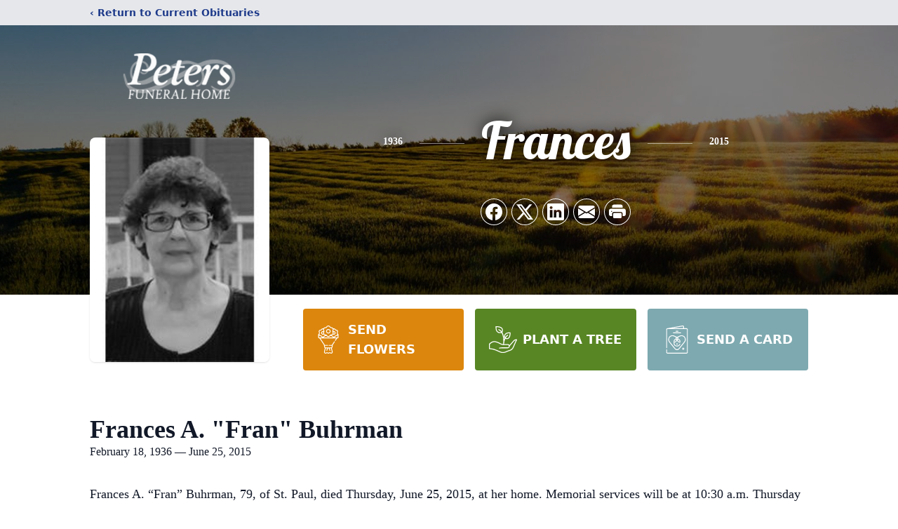

--- FILE ---
content_type: text/html; charset=utf-8
request_url: https://www.google.com/recaptcha/enterprise/anchor?ar=1&k=6LcwogUjAAAAAGYXEWNsKCi36B4jGr60Ii-QTJG9&co=aHR0cHM6Ly93d3cucGV0ZXJzZnVuZXJhbGhvbWUubmV0OjQ0Mw..&hl=en&type=image&v=N67nZn4AqZkNcbeMu4prBgzg&theme=light&size=invisible&badge=bottomright&anchor-ms=20000&execute-ms=30000&cb=oqhgcpk2vkzk
body_size: 48566
content:
<!DOCTYPE HTML><html dir="ltr" lang="en"><head><meta http-equiv="Content-Type" content="text/html; charset=UTF-8">
<meta http-equiv="X-UA-Compatible" content="IE=edge">
<title>reCAPTCHA</title>
<style type="text/css">
/* cyrillic-ext */
@font-face {
  font-family: 'Roboto';
  font-style: normal;
  font-weight: 400;
  font-stretch: 100%;
  src: url(//fonts.gstatic.com/s/roboto/v48/KFO7CnqEu92Fr1ME7kSn66aGLdTylUAMa3GUBHMdazTgWw.woff2) format('woff2');
  unicode-range: U+0460-052F, U+1C80-1C8A, U+20B4, U+2DE0-2DFF, U+A640-A69F, U+FE2E-FE2F;
}
/* cyrillic */
@font-face {
  font-family: 'Roboto';
  font-style: normal;
  font-weight: 400;
  font-stretch: 100%;
  src: url(//fonts.gstatic.com/s/roboto/v48/KFO7CnqEu92Fr1ME7kSn66aGLdTylUAMa3iUBHMdazTgWw.woff2) format('woff2');
  unicode-range: U+0301, U+0400-045F, U+0490-0491, U+04B0-04B1, U+2116;
}
/* greek-ext */
@font-face {
  font-family: 'Roboto';
  font-style: normal;
  font-weight: 400;
  font-stretch: 100%;
  src: url(//fonts.gstatic.com/s/roboto/v48/KFO7CnqEu92Fr1ME7kSn66aGLdTylUAMa3CUBHMdazTgWw.woff2) format('woff2');
  unicode-range: U+1F00-1FFF;
}
/* greek */
@font-face {
  font-family: 'Roboto';
  font-style: normal;
  font-weight: 400;
  font-stretch: 100%;
  src: url(//fonts.gstatic.com/s/roboto/v48/KFO7CnqEu92Fr1ME7kSn66aGLdTylUAMa3-UBHMdazTgWw.woff2) format('woff2');
  unicode-range: U+0370-0377, U+037A-037F, U+0384-038A, U+038C, U+038E-03A1, U+03A3-03FF;
}
/* math */
@font-face {
  font-family: 'Roboto';
  font-style: normal;
  font-weight: 400;
  font-stretch: 100%;
  src: url(//fonts.gstatic.com/s/roboto/v48/KFO7CnqEu92Fr1ME7kSn66aGLdTylUAMawCUBHMdazTgWw.woff2) format('woff2');
  unicode-range: U+0302-0303, U+0305, U+0307-0308, U+0310, U+0312, U+0315, U+031A, U+0326-0327, U+032C, U+032F-0330, U+0332-0333, U+0338, U+033A, U+0346, U+034D, U+0391-03A1, U+03A3-03A9, U+03B1-03C9, U+03D1, U+03D5-03D6, U+03F0-03F1, U+03F4-03F5, U+2016-2017, U+2034-2038, U+203C, U+2040, U+2043, U+2047, U+2050, U+2057, U+205F, U+2070-2071, U+2074-208E, U+2090-209C, U+20D0-20DC, U+20E1, U+20E5-20EF, U+2100-2112, U+2114-2115, U+2117-2121, U+2123-214F, U+2190, U+2192, U+2194-21AE, U+21B0-21E5, U+21F1-21F2, U+21F4-2211, U+2213-2214, U+2216-22FF, U+2308-230B, U+2310, U+2319, U+231C-2321, U+2336-237A, U+237C, U+2395, U+239B-23B7, U+23D0, U+23DC-23E1, U+2474-2475, U+25AF, U+25B3, U+25B7, U+25BD, U+25C1, U+25CA, U+25CC, U+25FB, U+266D-266F, U+27C0-27FF, U+2900-2AFF, U+2B0E-2B11, U+2B30-2B4C, U+2BFE, U+3030, U+FF5B, U+FF5D, U+1D400-1D7FF, U+1EE00-1EEFF;
}
/* symbols */
@font-face {
  font-family: 'Roboto';
  font-style: normal;
  font-weight: 400;
  font-stretch: 100%;
  src: url(//fonts.gstatic.com/s/roboto/v48/KFO7CnqEu92Fr1ME7kSn66aGLdTylUAMaxKUBHMdazTgWw.woff2) format('woff2');
  unicode-range: U+0001-000C, U+000E-001F, U+007F-009F, U+20DD-20E0, U+20E2-20E4, U+2150-218F, U+2190, U+2192, U+2194-2199, U+21AF, U+21E6-21F0, U+21F3, U+2218-2219, U+2299, U+22C4-22C6, U+2300-243F, U+2440-244A, U+2460-24FF, U+25A0-27BF, U+2800-28FF, U+2921-2922, U+2981, U+29BF, U+29EB, U+2B00-2BFF, U+4DC0-4DFF, U+FFF9-FFFB, U+10140-1018E, U+10190-1019C, U+101A0, U+101D0-101FD, U+102E0-102FB, U+10E60-10E7E, U+1D2C0-1D2D3, U+1D2E0-1D37F, U+1F000-1F0FF, U+1F100-1F1AD, U+1F1E6-1F1FF, U+1F30D-1F30F, U+1F315, U+1F31C, U+1F31E, U+1F320-1F32C, U+1F336, U+1F378, U+1F37D, U+1F382, U+1F393-1F39F, U+1F3A7-1F3A8, U+1F3AC-1F3AF, U+1F3C2, U+1F3C4-1F3C6, U+1F3CA-1F3CE, U+1F3D4-1F3E0, U+1F3ED, U+1F3F1-1F3F3, U+1F3F5-1F3F7, U+1F408, U+1F415, U+1F41F, U+1F426, U+1F43F, U+1F441-1F442, U+1F444, U+1F446-1F449, U+1F44C-1F44E, U+1F453, U+1F46A, U+1F47D, U+1F4A3, U+1F4B0, U+1F4B3, U+1F4B9, U+1F4BB, U+1F4BF, U+1F4C8-1F4CB, U+1F4D6, U+1F4DA, U+1F4DF, U+1F4E3-1F4E6, U+1F4EA-1F4ED, U+1F4F7, U+1F4F9-1F4FB, U+1F4FD-1F4FE, U+1F503, U+1F507-1F50B, U+1F50D, U+1F512-1F513, U+1F53E-1F54A, U+1F54F-1F5FA, U+1F610, U+1F650-1F67F, U+1F687, U+1F68D, U+1F691, U+1F694, U+1F698, U+1F6AD, U+1F6B2, U+1F6B9-1F6BA, U+1F6BC, U+1F6C6-1F6CF, U+1F6D3-1F6D7, U+1F6E0-1F6EA, U+1F6F0-1F6F3, U+1F6F7-1F6FC, U+1F700-1F7FF, U+1F800-1F80B, U+1F810-1F847, U+1F850-1F859, U+1F860-1F887, U+1F890-1F8AD, U+1F8B0-1F8BB, U+1F8C0-1F8C1, U+1F900-1F90B, U+1F93B, U+1F946, U+1F984, U+1F996, U+1F9E9, U+1FA00-1FA6F, U+1FA70-1FA7C, U+1FA80-1FA89, U+1FA8F-1FAC6, U+1FACE-1FADC, U+1FADF-1FAE9, U+1FAF0-1FAF8, U+1FB00-1FBFF;
}
/* vietnamese */
@font-face {
  font-family: 'Roboto';
  font-style: normal;
  font-weight: 400;
  font-stretch: 100%;
  src: url(//fonts.gstatic.com/s/roboto/v48/KFO7CnqEu92Fr1ME7kSn66aGLdTylUAMa3OUBHMdazTgWw.woff2) format('woff2');
  unicode-range: U+0102-0103, U+0110-0111, U+0128-0129, U+0168-0169, U+01A0-01A1, U+01AF-01B0, U+0300-0301, U+0303-0304, U+0308-0309, U+0323, U+0329, U+1EA0-1EF9, U+20AB;
}
/* latin-ext */
@font-face {
  font-family: 'Roboto';
  font-style: normal;
  font-weight: 400;
  font-stretch: 100%;
  src: url(//fonts.gstatic.com/s/roboto/v48/KFO7CnqEu92Fr1ME7kSn66aGLdTylUAMa3KUBHMdazTgWw.woff2) format('woff2');
  unicode-range: U+0100-02BA, U+02BD-02C5, U+02C7-02CC, U+02CE-02D7, U+02DD-02FF, U+0304, U+0308, U+0329, U+1D00-1DBF, U+1E00-1E9F, U+1EF2-1EFF, U+2020, U+20A0-20AB, U+20AD-20C0, U+2113, U+2C60-2C7F, U+A720-A7FF;
}
/* latin */
@font-face {
  font-family: 'Roboto';
  font-style: normal;
  font-weight: 400;
  font-stretch: 100%;
  src: url(//fonts.gstatic.com/s/roboto/v48/KFO7CnqEu92Fr1ME7kSn66aGLdTylUAMa3yUBHMdazQ.woff2) format('woff2');
  unicode-range: U+0000-00FF, U+0131, U+0152-0153, U+02BB-02BC, U+02C6, U+02DA, U+02DC, U+0304, U+0308, U+0329, U+2000-206F, U+20AC, U+2122, U+2191, U+2193, U+2212, U+2215, U+FEFF, U+FFFD;
}
/* cyrillic-ext */
@font-face {
  font-family: 'Roboto';
  font-style: normal;
  font-weight: 500;
  font-stretch: 100%;
  src: url(//fonts.gstatic.com/s/roboto/v48/KFO7CnqEu92Fr1ME7kSn66aGLdTylUAMa3GUBHMdazTgWw.woff2) format('woff2');
  unicode-range: U+0460-052F, U+1C80-1C8A, U+20B4, U+2DE0-2DFF, U+A640-A69F, U+FE2E-FE2F;
}
/* cyrillic */
@font-face {
  font-family: 'Roboto';
  font-style: normal;
  font-weight: 500;
  font-stretch: 100%;
  src: url(//fonts.gstatic.com/s/roboto/v48/KFO7CnqEu92Fr1ME7kSn66aGLdTylUAMa3iUBHMdazTgWw.woff2) format('woff2');
  unicode-range: U+0301, U+0400-045F, U+0490-0491, U+04B0-04B1, U+2116;
}
/* greek-ext */
@font-face {
  font-family: 'Roboto';
  font-style: normal;
  font-weight: 500;
  font-stretch: 100%;
  src: url(//fonts.gstatic.com/s/roboto/v48/KFO7CnqEu92Fr1ME7kSn66aGLdTylUAMa3CUBHMdazTgWw.woff2) format('woff2');
  unicode-range: U+1F00-1FFF;
}
/* greek */
@font-face {
  font-family: 'Roboto';
  font-style: normal;
  font-weight: 500;
  font-stretch: 100%;
  src: url(//fonts.gstatic.com/s/roboto/v48/KFO7CnqEu92Fr1ME7kSn66aGLdTylUAMa3-UBHMdazTgWw.woff2) format('woff2');
  unicode-range: U+0370-0377, U+037A-037F, U+0384-038A, U+038C, U+038E-03A1, U+03A3-03FF;
}
/* math */
@font-face {
  font-family: 'Roboto';
  font-style: normal;
  font-weight: 500;
  font-stretch: 100%;
  src: url(//fonts.gstatic.com/s/roboto/v48/KFO7CnqEu92Fr1ME7kSn66aGLdTylUAMawCUBHMdazTgWw.woff2) format('woff2');
  unicode-range: U+0302-0303, U+0305, U+0307-0308, U+0310, U+0312, U+0315, U+031A, U+0326-0327, U+032C, U+032F-0330, U+0332-0333, U+0338, U+033A, U+0346, U+034D, U+0391-03A1, U+03A3-03A9, U+03B1-03C9, U+03D1, U+03D5-03D6, U+03F0-03F1, U+03F4-03F5, U+2016-2017, U+2034-2038, U+203C, U+2040, U+2043, U+2047, U+2050, U+2057, U+205F, U+2070-2071, U+2074-208E, U+2090-209C, U+20D0-20DC, U+20E1, U+20E5-20EF, U+2100-2112, U+2114-2115, U+2117-2121, U+2123-214F, U+2190, U+2192, U+2194-21AE, U+21B0-21E5, U+21F1-21F2, U+21F4-2211, U+2213-2214, U+2216-22FF, U+2308-230B, U+2310, U+2319, U+231C-2321, U+2336-237A, U+237C, U+2395, U+239B-23B7, U+23D0, U+23DC-23E1, U+2474-2475, U+25AF, U+25B3, U+25B7, U+25BD, U+25C1, U+25CA, U+25CC, U+25FB, U+266D-266F, U+27C0-27FF, U+2900-2AFF, U+2B0E-2B11, U+2B30-2B4C, U+2BFE, U+3030, U+FF5B, U+FF5D, U+1D400-1D7FF, U+1EE00-1EEFF;
}
/* symbols */
@font-face {
  font-family: 'Roboto';
  font-style: normal;
  font-weight: 500;
  font-stretch: 100%;
  src: url(//fonts.gstatic.com/s/roboto/v48/KFO7CnqEu92Fr1ME7kSn66aGLdTylUAMaxKUBHMdazTgWw.woff2) format('woff2');
  unicode-range: U+0001-000C, U+000E-001F, U+007F-009F, U+20DD-20E0, U+20E2-20E4, U+2150-218F, U+2190, U+2192, U+2194-2199, U+21AF, U+21E6-21F0, U+21F3, U+2218-2219, U+2299, U+22C4-22C6, U+2300-243F, U+2440-244A, U+2460-24FF, U+25A0-27BF, U+2800-28FF, U+2921-2922, U+2981, U+29BF, U+29EB, U+2B00-2BFF, U+4DC0-4DFF, U+FFF9-FFFB, U+10140-1018E, U+10190-1019C, U+101A0, U+101D0-101FD, U+102E0-102FB, U+10E60-10E7E, U+1D2C0-1D2D3, U+1D2E0-1D37F, U+1F000-1F0FF, U+1F100-1F1AD, U+1F1E6-1F1FF, U+1F30D-1F30F, U+1F315, U+1F31C, U+1F31E, U+1F320-1F32C, U+1F336, U+1F378, U+1F37D, U+1F382, U+1F393-1F39F, U+1F3A7-1F3A8, U+1F3AC-1F3AF, U+1F3C2, U+1F3C4-1F3C6, U+1F3CA-1F3CE, U+1F3D4-1F3E0, U+1F3ED, U+1F3F1-1F3F3, U+1F3F5-1F3F7, U+1F408, U+1F415, U+1F41F, U+1F426, U+1F43F, U+1F441-1F442, U+1F444, U+1F446-1F449, U+1F44C-1F44E, U+1F453, U+1F46A, U+1F47D, U+1F4A3, U+1F4B0, U+1F4B3, U+1F4B9, U+1F4BB, U+1F4BF, U+1F4C8-1F4CB, U+1F4D6, U+1F4DA, U+1F4DF, U+1F4E3-1F4E6, U+1F4EA-1F4ED, U+1F4F7, U+1F4F9-1F4FB, U+1F4FD-1F4FE, U+1F503, U+1F507-1F50B, U+1F50D, U+1F512-1F513, U+1F53E-1F54A, U+1F54F-1F5FA, U+1F610, U+1F650-1F67F, U+1F687, U+1F68D, U+1F691, U+1F694, U+1F698, U+1F6AD, U+1F6B2, U+1F6B9-1F6BA, U+1F6BC, U+1F6C6-1F6CF, U+1F6D3-1F6D7, U+1F6E0-1F6EA, U+1F6F0-1F6F3, U+1F6F7-1F6FC, U+1F700-1F7FF, U+1F800-1F80B, U+1F810-1F847, U+1F850-1F859, U+1F860-1F887, U+1F890-1F8AD, U+1F8B0-1F8BB, U+1F8C0-1F8C1, U+1F900-1F90B, U+1F93B, U+1F946, U+1F984, U+1F996, U+1F9E9, U+1FA00-1FA6F, U+1FA70-1FA7C, U+1FA80-1FA89, U+1FA8F-1FAC6, U+1FACE-1FADC, U+1FADF-1FAE9, U+1FAF0-1FAF8, U+1FB00-1FBFF;
}
/* vietnamese */
@font-face {
  font-family: 'Roboto';
  font-style: normal;
  font-weight: 500;
  font-stretch: 100%;
  src: url(//fonts.gstatic.com/s/roboto/v48/KFO7CnqEu92Fr1ME7kSn66aGLdTylUAMa3OUBHMdazTgWw.woff2) format('woff2');
  unicode-range: U+0102-0103, U+0110-0111, U+0128-0129, U+0168-0169, U+01A0-01A1, U+01AF-01B0, U+0300-0301, U+0303-0304, U+0308-0309, U+0323, U+0329, U+1EA0-1EF9, U+20AB;
}
/* latin-ext */
@font-face {
  font-family: 'Roboto';
  font-style: normal;
  font-weight: 500;
  font-stretch: 100%;
  src: url(//fonts.gstatic.com/s/roboto/v48/KFO7CnqEu92Fr1ME7kSn66aGLdTylUAMa3KUBHMdazTgWw.woff2) format('woff2');
  unicode-range: U+0100-02BA, U+02BD-02C5, U+02C7-02CC, U+02CE-02D7, U+02DD-02FF, U+0304, U+0308, U+0329, U+1D00-1DBF, U+1E00-1E9F, U+1EF2-1EFF, U+2020, U+20A0-20AB, U+20AD-20C0, U+2113, U+2C60-2C7F, U+A720-A7FF;
}
/* latin */
@font-face {
  font-family: 'Roboto';
  font-style: normal;
  font-weight: 500;
  font-stretch: 100%;
  src: url(//fonts.gstatic.com/s/roboto/v48/KFO7CnqEu92Fr1ME7kSn66aGLdTylUAMa3yUBHMdazQ.woff2) format('woff2');
  unicode-range: U+0000-00FF, U+0131, U+0152-0153, U+02BB-02BC, U+02C6, U+02DA, U+02DC, U+0304, U+0308, U+0329, U+2000-206F, U+20AC, U+2122, U+2191, U+2193, U+2212, U+2215, U+FEFF, U+FFFD;
}
/* cyrillic-ext */
@font-face {
  font-family: 'Roboto';
  font-style: normal;
  font-weight: 900;
  font-stretch: 100%;
  src: url(//fonts.gstatic.com/s/roboto/v48/KFO7CnqEu92Fr1ME7kSn66aGLdTylUAMa3GUBHMdazTgWw.woff2) format('woff2');
  unicode-range: U+0460-052F, U+1C80-1C8A, U+20B4, U+2DE0-2DFF, U+A640-A69F, U+FE2E-FE2F;
}
/* cyrillic */
@font-face {
  font-family: 'Roboto';
  font-style: normal;
  font-weight: 900;
  font-stretch: 100%;
  src: url(//fonts.gstatic.com/s/roboto/v48/KFO7CnqEu92Fr1ME7kSn66aGLdTylUAMa3iUBHMdazTgWw.woff2) format('woff2');
  unicode-range: U+0301, U+0400-045F, U+0490-0491, U+04B0-04B1, U+2116;
}
/* greek-ext */
@font-face {
  font-family: 'Roboto';
  font-style: normal;
  font-weight: 900;
  font-stretch: 100%;
  src: url(//fonts.gstatic.com/s/roboto/v48/KFO7CnqEu92Fr1ME7kSn66aGLdTylUAMa3CUBHMdazTgWw.woff2) format('woff2');
  unicode-range: U+1F00-1FFF;
}
/* greek */
@font-face {
  font-family: 'Roboto';
  font-style: normal;
  font-weight: 900;
  font-stretch: 100%;
  src: url(//fonts.gstatic.com/s/roboto/v48/KFO7CnqEu92Fr1ME7kSn66aGLdTylUAMa3-UBHMdazTgWw.woff2) format('woff2');
  unicode-range: U+0370-0377, U+037A-037F, U+0384-038A, U+038C, U+038E-03A1, U+03A3-03FF;
}
/* math */
@font-face {
  font-family: 'Roboto';
  font-style: normal;
  font-weight: 900;
  font-stretch: 100%;
  src: url(//fonts.gstatic.com/s/roboto/v48/KFO7CnqEu92Fr1ME7kSn66aGLdTylUAMawCUBHMdazTgWw.woff2) format('woff2');
  unicode-range: U+0302-0303, U+0305, U+0307-0308, U+0310, U+0312, U+0315, U+031A, U+0326-0327, U+032C, U+032F-0330, U+0332-0333, U+0338, U+033A, U+0346, U+034D, U+0391-03A1, U+03A3-03A9, U+03B1-03C9, U+03D1, U+03D5-03D6, U+03F0-03F1, U+03F4-03F5, U+2016-2017, U+2034-2038, U+203C, U+2040, U+2043, U+2047, U+2050, U+2057, U+205F, U+2070-2071, U+2074-208E, U+2090-209C, U+20D0-20DC, U+20E1, U+20E5-20EF, U+2100-2112, U+2114-2115, U+2117-2121, U+2123-214F, U+2190, U+2192, U+2194-21AE, U+21B0-21E5, U+21F1-21F2, U+21F4-2211, U+2213-2214, U+2216-22FF, U+2308-230B, U+2310, U+2319, U+231C-2321, U+2336-237A, U+237C, U+2395, U+239B-23B7, U+23D0, U+23DC-23E1, U+2474-2475, U+25AF, U+25B3, U+25B7, U+25BD, U+25C1, U+25CA, U+25CC, U+25FB, U+266D-266F, U+27C0-27FF, U+2900-2AFF, U+2B0E-2B11, U+2B30-2B4C, U+2BFE, U+3030, U+FF5B, U+FF5D, U+1D400-1D7FF, U+1EE00-1EEFF;
}
/* symbols */
@font-face {
  font-family: 'Roboto';
  font-style: normal;
  font-weight: 900;
  font-stretch: 100%;
  src: url(//fonts.gstatic.com/s/roboto/v48/KFO7CnqEu92Fr1ME7kSn66aGLdTylUAMaxKUBHMdazTgWw.woff2) format('woff2');
  unicode-range: U+0001-000C, U+000E-001F, U+007F-009F, U+20DD-20E0, U+20E2-20E4, U+2150-218F, U+2190, U+2192, U+2194-2199, U+21AF, U+21E6-21F0, U+21F3, U+2218-2219, U+2299, U+22C4-22C6, U+2300-243F, U+2440-244A, U+2460-24FF, U+25A0-27BF, U+2800-28FF, U+2921-2922, U+2981, U+29BF, U+29EB, U+2B00-2BFF, U+4DC0-4DFF, U+FFF9-FFFB, U+10140-1018E, U+10190-1019C, U+101A0, U+101D0-101FD, U+102E0-102FB, U+10E60-10E7E, U+1D2C0-1D2D3, U+1D2E0-1D37F, U+1F000-1F0FF, U+1F100-1F1AD, U+1F1E6-1F1FF, U+1F30D-1F30F, U+1F315, U+1F31C, U+1F31E, U+1F320-1F32C, U+1F336, U+1F378, U+1F37D, U+1F382, U+1F393-1F39F, U+1F3A7-1F3A8, U+1F3AC-1F3AF, U+1F3C2, U+1F3C4-1F3C6, U+1F3CA-1F3CE, U+1F3D4-1F3E0, U+1F3ED, U+1F3F1-1F3F3, U+1F3F5-1F3F7, U+1F408, U+1F415, U+1F41F, U+1F426, U+1F43F, U+1F441-1F442, U+1F444, U+1F446-1F449, U+1F44C-1F44E, U+1F453, U+1F46A, U+1F47D, U+1F4A3, U+1F4B0, U+1F4B3, U+1F4B9, U+1F4BB, U+1F4BF, U+1F4C8-1F4CB, U+1F4D6, U+1F4DA, U+1F4DF, U+1F4E3-1F4E6, U+1F4EA-1F4ED, U+1F4F7, U+1F4F9-1F4FB, U+1F4FD-1F4FE, U+1F503, U+1F507-1F50B, U+1F50D, U+1F512-1F513, U+1F53E-1F54A, U+1F54F-1F5FA, U+1F610, U+1F650-1F67F, U+1F687, U+1F68D, U+1F691, U+1F694, U+1F698, U+1F6AD, U+1F6B2, U+1F6B9-1F6BA, U+1F6BC, U+1F6C6-1F6CF, U+1F6D3-1F6D7, U+1F6E0-1F6EA, U+1F6F0-1F6F3, U+1F6F7-1F6FC, U+1F700-1F7FF, U+1F800-1F80B, U+1F810-1F847, U+1F850-1F859, U+1F860-1F887, U+1F890-1F8AD, U+1F8B0-1F8BB, U+1F8C0-1F8C1, U+1F900-1F90B, U+1F93B, U+1F946, U+1F984, U+1F996, U+1F9E9, U+1FA00-1FA6F, U+1FA70-1FA7C, U+1FA80-1FA89, U+1FA8F-1FAC6, U+1FACE-1FADC, U+1FADF-1FAE9, U+1FAF0-1FAF8, U+1FB00-1FBFF;
}
/* vietnamese */
@font-face {
  font-family: 'Roboto';
  font-style: normal;
  font-weight: 900;
  font-stretch: 100%;
  src: url(//fonts.gstatic.com/s/roboto/v48/KFO7CnqEu92Fr1ME7kSn66aGLdTylUAMa3OUBHMdazTgWw.woff2) format('woff2');
  unicode-range: U+0102-0103, U+0110-0111, U+0128-0129, U+0168-0169, U+01A0-01A1, U+01AF-01B0, U+0300-0301, U+0303-0304, U+0308-0309, U+0323, U+0329, U+1EA0-1EF9, U+20AB;
}
/* latin-ext */
@font-face {
  font-family: 'Roboto';
  font-style: normal;
  font-weight: 900;
  font-stretch: 100%;
  src: url(//fonts.gstatic.com/s/roboto/v48/KFO7CnqEu92Fr1ME7kSn66aGLdTylUAMa3KUBHMdazTgWw.woff2) format('woff2');
  unicode-range: U+0100-02BA, U+02BD-02C5, U+02C7-02CC, U+02CE-02D7, U+02DD-02FF, U+0304, U+0308, U+0329, U+1D00-1DBF, U+1E00-1E9F, U+1EF2-1EFF, U+2020, U+20A0-20AB, U+20AD-20C0, U+2113, U+2C60-2C7F, U+A720-A7FF;
}
/* latin */
@font-face {
  font-family: 'Roboto';
  font-style: normal;
  font-weight: 900;
  font-stretch: 100%;
  src: url(//fonts.gstatic.com/s/roboto/v48/KFO7CnqEu92Fr1ME7kSn66aGLdTylUAMa3yUBHMdazQ.woff2) format('woff2');
  unicode-range: U+0000-00FF, U+0131, U+0152-0153, U+02BB-02BC, U+02C6, U+02DA, U+02DC, U+0304, U+0308, U+0329, U+2000-206F, U+20AC, U+2122, U+2191, U+2193, U+2212, U+2215, U+FEFF, U+FFFD;
}

</style>
<link rel="stylesheet" type="text/css" href="https://www.gstatic.com/recaptcha/releases/N67nZn4AqZkNcbeMu4prBgzg/styles__ltr.css">
<script nonce="H57rgiRqMcF8_4nVVXhjDA" type="text/javascript">window['__recaptcha_api'] = 'https://www.google.com/recaptcha/enterprise/';</script>
<script type="text/javascript" src="https://www.gstatic.com/recaptcha/releases/N67nZn4AqZkNcbeMu4prBgzg/recaptcha__en.js" nonce="H57rgiRqMcF8_4nVVXhjDA">
      
    </script></head>
<body><div id="rc-anchor-alert" class="rc-anchor-alert"></div>
<input type="hidden" id="recaptcha-token" value="[base64]">
<script type="text/javascript" nonce="H57rgiRqMcF8_4nVVXhjDA">
      recaptcha.anchor.Main.init("[\x22ainput\x22,[\x22bgdata\x22,\x22\x22,\[base64]/[base64]/[base64]/[base64]/[base64]/[base64]/KGcoTywyNTMsTy5PKSxVRyhPLEMpKTpnKE8sMjUzLEMpLE8pKSxsKSksTykpfSxieT1mdW5jdGlvbihDLE8sdSxsKXtmb3IobD0odT1SKEMpLDApO08+MDtPLS0pbD1sPDw4fFooQyk7ZyhDLHUsbCl9LFVHPWZ1bmN0aW9uKEMsTyl7Qy5pLmxlbmd0aD4xMDQ/[base64]/[base64]/[base64]/[base64]/[base64]/[base64]/[base64]\\u003d\x22,\[base64]\\u003d\\u003d\x22,\x22w4Y5wrfCtlHCksKlGMO7w7vDrSQdwodYwohnwqlCwrLDq2bDv3rCg19Pw6zCgcOLwpnDmVzCusOlw7XDrXvCjRLCng3DksOLbGLDnhLDncOuwo/ClcKBIMK1S8KaNMODEcODw6DCmcOYwqzCvl4tCBAdQmV2asKLJMOJw6rDo8OTwoRfwqPDu2wpNcKdcTJHAsOvTkZyw4ItwqEaGMKMdMORIMKHesO+M8K+w58seG/DvcOjw7E/b8Kjwp11w53CsW/CpMObw67Ck8K1w57DvcOvw6YYwqdsZcO+wr5NaB3DhMOBOMKGwp0IwqbCpGPCpMK1w4bDnjLCscKGVBciw4nDrRETUR1Dex9CWixUw67DkUV7PMOZX8K9Ni4Ha8K/w6zDmUd3ZnLCgwxuXXURC2PDrFvDvBbChjvCkcKlC8OAT8KrHcKdPcOsQloCLRVGQsKmGl8Mw6jCn8OmSMKbwqt7w7Unw5HDpcOrwpw4wq3DmnjCksOLKcKnwpZ3LhIFMgHCpjoMAw7DlD7Cq3kMwo4Tw5/CoTYAUsKGLMOzQcK2w7zDskp0MkXCksOlwrkOw6YpwrDCp8KCwpVsRUgmFcKFZMKGwpt6w55OwqMgVMKiwpRww6tYwqcZw7vDrcOFH8O/UAV4w5zCp8KvGcO2Lx/CqcO8w6nDkMKmwqQmUcKzworCrgbDtsKpw5/DpcOmX8OewqfCmMO4EsKYwo/[base64]/CucO9wqdYAGNtw5kHLBB1wovDq8OIHVTCgWtQCsKyRnBoccOIw4TDmcOswoMDFMKMSHYjFsKjeMOfwogwUMKbRwDCo8KdwrTDtMOaJ8O5cT7Dm8Kmw4rCmyXDscKMw5dhw4oCwrvDmsKfw7YHLD8EUsKfw54pw7/[base64]/[base64]/w6dzRlFewo8jO8Otw593wrtyRF3CiMOzw7XCgcOLwpQqUzTCiTkeI8OCfMOsw5sXwrzChcOgNsKbw5rDs1DDoj/CmmTCglXDoMORAlLDuBRUIGHCgsOHwojDhcKXwpnCgcOlwobDljFWZT98wrPDnTxCakw7FFUtbMOSwovDlENTwozDkgVfwqxvfMK7JsOZwoDCl8OccCbDj8KzP2wUw4bDiMOkARs7w6pSSMOZwpDDnsOCwr8Qw7ldw7/[base64]/Ds8O4wr7CnsOvX8K2ecKGw4k8DcKaPsKFw7sbSE7Dm0zDp8ORw7jDqGE0F8KHw50GZlkIQxZyw7nCrX3DuVFqEgfDjFDCrcOzw67DtcO7w4/DrX1owofClFzDrsO9w77Ds3tHw7NjLMOTw5HCpGYkwpPDhMKCw5Q3wr/Dg3TDkHnDrHPChsOvwr/[base64]/w4nDkcOswojCksKQwq1uN1/Dk8OfJcO4wrnDikFowqzCklF+w7YZw6AQNcOrw40fw7wvw6rCkxJbwovCmMOHNlnCkg8ubz8Sw7ZKOMK9VTMZw4JKw4vDqcO8MsKPQ8O8RT/Dk8KybCHCpsKxAkU5BMKkw4vDpznDrjISEcK0QUnCvcKxfhI2bMO1w5fDlMOgHXdhwrzDvxHDt8KLwrvCpMOew6oTwoPClDoIw5h9wohKw4MVSQTChMKzwpwawr5TGEchw5AUG8OYw4nDqw1gP8OTd8KZHsKow4HDvMOTP8KQB8KBw6zCnQPDnFHCnz/CmsKHwo/[base64]/[base64]/CnQUBwprDlMKpVcKEOiHDmsKlw48RccKXw43DhnMBw60GYMO5asOKwqPDkMKHAMOcw40ECsODIsO6E3MswqzDiCPDlxDDjB/CrnvCjwBtJGQaAHR2wqHCvcODwpZnEMKYQcKLwqjDl3zCl8KxwoETGsKXYFlaw5cDwp5bM8OyATxjw4wtEMOsZMO6UTTCkWR6dMOoI3rCqhZEIcOUR8ONwpJANsO/T8OgRMKYw5g/eA4NTBHDtEnCgy3CgCBbAUfCusK1wrvDncKDYQrCuT3CisOjw7PDqwjDrMOUw4xkcSrCsGxCCHLCqcKidEVuw5bCssK/[base64]/DnWHComxUSSnDuMO6wrzDkCvCg8O6wqtdwrrCrUJZw6nDtQo9eMKofWHDrlvDkSHCiyfClMK9w5cBacKqe8OAM8KlI8Opwq7CoMK2wo9kw7h5w7Bma0XDpH/[base64]/CnMKEw4oQacORbR04wpk+bFHCk8OKw55RAcOUeCwMw6LCoyo/Z0cmW8OLwqbDgAZGw7MkVcKLDMODwpXDjXvChA/CsMOBXMO7ERLCusKxw63DvkkRw5Nuw6sZGMOywpg+TyrCuE8pRz5JRcKCwrvCrDxhUlwJwpLCgMKmaMO+woLDiFTDkUbCisOKwqEBRwVWw6wjNsKdMMOSwo7CtlgsIsKDwpNRTMOhwq/[base64]/GMO2wpjDjw/[base64]/Cjys2wogLw4nCpcKAQ05IShVZwpjDrwnDpGXClkzCn8O/I8KKwrHDpSzDmMK2fj7Drz5hw446Z8KiwpLDnsOaC8KGwqHCpcKZW3XCnX/[base64]/HMOKKcKMbcO5BR3CkT3Cu8OAw7NNGjzDp8O9w73DgRRnbcOCwr9tw4xKw5IcwrrCskIIR2XDqUvDtcKbbMO9wptvwrfDrMOswo7Du8ORDkVGb13DrQEHwr3DqzUmDcO3NcKQw6/[base64]/wpnCtBzCvmNBw6bDiwEHw5pGfhHCu8KYwoHDm1LCjm7Ch8K9woJHw6c1w6sbwr8DwpzDnRcJD8OJX8K1w6PCv3hQw6R7w41/L8OnwpHCgzLCm8KEBcO8fMKsw4HDklPDjS1DwovCusOTw5kGwq82w7TCrcOzTw7DmxZlHkzCvwPCgw3Cs2lsOzrCnMKYLFZSwprCn0/DgsO3C8O1MDlycMOZWMOJwojCrmrCm8OBBcOww6XChMKMw6BbYHrCmMKqw7N/w5/DhMO/N8K7ccKIwrHChcOtw5ccfsOzfMK9CsKZwqpDw5ohTFZTSkrChsKgB2PDr8O8w4pQw47DhMOuF33DpVJRwo/CqABhD04HD8KcecKaHEBDw6TDs3VMw7HCiDVWIMOPXArDlMO/wo8mwp1Owogrw6vCk8K+wqLDuW3ChUB6w7dLTcOdEEfDs8O/AsOVAxHDojEcw7HDj1TCicOkw6LCiHZpIyPCh8KEw4BzcsKrwpVjwqfDs3jDsj4Lw4g1w5omw6rDgChyw7QkMcKRcStUTwPDuMOdeA/CisO1wr1hwq1bw6/Cp8Ocw7woVcO3w5oMdRXDt8Kxw6QRwp4mNcOswrBYFcKNwrTCrkTDvEzChcOPwpdeU3sEw7h4G8KcVH9HwrEPE8KFwqTCiU5COcKga8K1csKlO8O4EjHDiEbDocK1fcKvIh93w7hfASLDr8KIwrQsdMK6H8Klw7TDkFjCog/DmC9uJ8KcMsOfwo3DgH7DhzpKfTvDkjJ/w7xBw5l7w6rCiETDhcOZCBDDu8KMw7J8A8OoworDnFTDvcONwpUrwpFFUsKeIsOQFcOjesK7PMOlc1TClkjCnMK/w4/DmiLCpxMgw4AVG3/DrcO/w5bDmsKjMQ/DnELDscOzw5DCnml1A8OvwqNpw5bCghLDjsORw7oSwpsWKHzDhUN/SjHDgsKibMOUJcORwpHDtBF1JMOWwqR0w6DCrWpkWcOrwpovwpbCh8K/w7ZvwrYZOApUw4cvAjrCsMK4woZJw6nDojs5wrQBSxRKWnXCgUFiwrLCpcKQbMKOKcOlVxzDvsK1w7bDjsKBw41bw5Z7An/CsjrDkk5nwqXDuzgEFy7Crn9dD0ADw6rDkMOsw6lnw5vDlsOOCsORRcKOHsKUZkVowonCgjDClhTDqg/Ci0DCp8KYL8OCRC8cA0xvKcOaw4liw4NHR8K9wqXDjzE6AxRVw6TCsw1SYzHDrXMzwqHChEQmUsKHNMK4w4TDiBF7wok5wpbCr8O0woHCohohwoBMw7RQwpjDojoCw5QcAXoVwrRtCcOIw77DjkYtw6AwAMOywpDCisOPwrfCunpeXWNNNDjCh8KhUzXDsBNGXcO/YcOuwpArw4LDvsO5AVtObMKsWsOMYcOBw4guwrHDlsO6HMK/KMK6w7FQUBxAw60/wp9AYzgHMFPCtcOkS3PDi8Kmwr/CmDrDl8O8woPDmxc3aUEMw4PDu8KyIFknwqJgbR5/IxzDs1U7wrTCrcOwFUk4S2tew4vCizXCrRzCo8Kdw53DvidWw7V0w50XCcOQw4rCmFNqwqAOKEJnw7sODMOoKDPCuhslw5MEw6XDlHZfLB90wq4BSsO+E2BRCMK6WMO3EnRLw6/DlcKMwpJ6AHfCih/CmRPDqxFuSgzCix7CjsKnLsOuwr8/VBo6w6AcAAjCoCAsfwACBBx3IydEwqVFw6J0w4wiIcKDCsOyW03Csih2CiTCl8OYwrDDisO3wpEkc8O4OVrCtmPDoEV7wrx6Z8KueDNkw5cswr3DvMKhwqR2ahViw542WHjDgMK+RSljZk14b0hjFzN2wrhUw5LCohAWw68Nw4U6w7Arw5Aqw64/woofw5vDlSrClS9Gw63CmG5KCDsrXGcNwpRtKnoGW2/CicOJw4rDp13DpWXDoD7CtXkeTVFCYcOiwrXDhRJkbsO2w5NawozDoMOwwrJuwoREX8O0fMK1OQ/CksKZwp1YOcKLw5JGwpHCgDbDgsOfDTjCtVwCcyrCg8K5PsK9w4hMwoXDl8OTwpLCqcKmFsOvwqZ6w4jDpQ/Ck8OCwqjDhsK6wrEwwrpZPi5Ew7MHO8K1BcO/wrwDw4PCvsOOw6ooATfCpMOTw4rCsBnDssKkF8O3w6rDjMOww4LDt8Kpw6rDiCsaOF9mAcO2XzfDqjXDjnYJX0cCcMOAworCi8KZVcKIw5oJUsKFFsKrwpMXwqgqP8K/w4sQw53CqUoMAiBBwrDDqVDDncKBE03Cj8KwwpE2w47CqS/ChzwOw4pNKsKUwrk9wrk9N3PCssKXw68lwp7DmjjColJZGRvDgsO5MyIOw5YjwrNeaibDnj/Dj8K7w4ESw7/Dp0IdwrZ1wqAcEyTDnMKMwqZdw5gJwotWwo1uw6F7wrk0NgV/wqvCqRnCs8Ktw5zDow0OJcKvw4jDq8KrNxA4MDXCr8OGTHTDucOlTsKtwqfCtwIlNcK3wpp6IsOEw5oCf8KFUMOGW3Fww7bCk8O0wrHDkg41wo9zwoTCuGfDnMKDWVtLwot3w4NGRR/DscOqeGTDlS1MwrAYw68/ZcKsQgsTw7LCgcKuGsKTw5cHw758cyshXTPDoXkEBMO0QwrDgMOvSMKCT1o7PsODAsOuwpjDnD/DscKzwrhvw6p/[base64]/CuGbDgMOdYxwAfcKgWTkGwroXY2jDvFoQLCzCjsOxwq8YaX3CvxDCrU7Dpw4bw4hUw5XDtMKCwoLCksKBw4HDvkXCr8KaAgrCicK0I8K1wqs6CcOOTsOdw4kgw44lKBTDmi/Cl2EJUcOQHznDm0/Dv1kBKFVow4MSw5EQwpwWw6XCuGrDisKjw64mVMK2CWnCoDQPwoXDrsOURWhRS8KjIsKbcX7Dq8OWJjA3w78CFMK6YcKkFlxDHcOHw4/CkWouwrp6woHCiFrDog7CqTFVVVbDv8KRwrfDtsOFNU3DgcKsEgcrTCE9w5XCm8O1fsKROm/CtsO2QlIYRScJw4QccsKAwrzChcO2wq1cdcOQFlUQwpjCoSQDd8K7w7HCsVc/[base64]/CgcK8BcOhccOzKMOSGA8hwrwlw7NcF8O/wp19RRXDgMKoNsKpSRXCicOIwqTDiSzCmcKxw7kfwrIHwpxsw7LCsy4dDsKcbEtSXsKmwrhWHgNBwr/CsxPChRFSw77CnmPDoE7CtGdew6Bqw73Dhk9tBFjDlGPCs8K/w5xbw51OQMKtw5rCiCDDtMObwr4Ew5HDhcO2wrTCvBDDm8KDw4QwQMOCVyvCnsOpw4Z2bGFWw4EFVsKuwpvCpnvDm8ONw5zCiEjDoMOydRbDgWrCujPClzBoesK9ZMK/fsKmecK1w7szZ8KYQX9gwq94IsKBw5jDgRUpN1pVdnEHw4zDjcKTw70/[base64]/[base64]/CisKrw719w68lETUaAD/ChMO5UEjDkMKAwpDCqDrDvE/CmMO0fsKZw4Nww7bComZ/Yh9Mw7TDsCvDqMKFwqTDkXUPwrVFwqFKccOOwrHDs8OGKcKywpJiw7NRw50PZ3BdGknCvkrDhgzDg8KjEMKJKWwKw75LEsOxVyMAw7/DhcK4VXHCtcKrGXpjZsK/VcKcFlzDs280w41vdlDDrQBKOVfCosK6MMOlw53DuncRw4FGw7E+wqfDrWYlw5zCr8Oiw41lwozDg8K0w6tRdMOxwoXCvB0fYMOtEMO7XAgBw5wBZmTDtcOlZMKBw7ZNY8KOW2TCkE3CqsK6wpTCusK+wrcoKcKtU8KHwr/DtcKGw5N/w5zDokrCmsKTwrkgah5WGE8owpjCicKcasOHQcKOOy/DnxvCqcKRw4YqwpsfU8OxdxRHw4HCocKrZFh3az7Ch8KMS2HCnRASe8OAR8OeZAkhw5nCksOdwovCuWooRsKjw5fCnMKVwrwKwo03w4lJwpPDtcOVVMOeMsOMw5U2woBvMMOqEHk1w5HCtSZAw6HCizdZwp/[base64]/[base64]/DmCtDwrsSwqMZGnVwwrzDv8O5XcOyAcKabMKIUkwfw45aw47DgVXDuTzCsy8cG8KFw6RVOsOewqZWwqzDnEPDhEcDwpDDs8Kbw7zCqcOWIMOhwo3DtMK/wppuT8KdcxFSw7LClMOswp/CrnVNKAYgWMKVDWDDicKrfT7DjcKYw4TDkMKZwp/CisO1SMKtw7jDn8ODScKTA8KGw5JVUQrCrWkSccKmw5/ClcOtZ8ObBsOiw6dnU1rDuDPDgm8YIRR5RSV1DwAgwociw5c8wonCscK/CcK/w5jDrF9sBUUkRMKkLSLDvsOxw5PDu8KkbiDCocOeFVXDosKsO3LDjhxrwovCh3J6wprDpS1nBgnDgcOcRHUFdQ0iworDpm59FSAWwoFXEMOzwqUTS8KBwq4ww6UCdcOrwo3Dg3g3woXDjEDCgMOyUGXDusKfWsO2WMK7wqTDiMKSbEwZw4HDjChTB8KhwpwiRh/[base64]/DoTPCkFNVSHd5wp/DonLCusO4fjHDgsO4ecKXcsO/dDrCp8O5wonDp8KGUAzChnzDmlc4w7vDu8KDw7DCksKTwrJSeFvCn8K0wpQpB8Ohw6HDjC7Dv8OnwpvDrU9xS8Odwr49DMKWwpDCm1JMO2DDlXM4w7jDvsKWw6QLWC7CsiJ4w7TCm1ZaPUjCqDpvScOQw7pjH8OTMDFRw6bDqcKYw6XDncK7w7LDjWjCisO/wqbCuRHCjcORw7PCqMKDw4NgTTfDqsKGw5LDi8OnBkwYH0rCjMKfw64ALMOhe8O9wqt7ZcO/[base64]/CgkPDrDvDhsKNw4/CnhYdw5Z3F8K4GcKcOsKgQ8OJYT3DrsO9wqgAPwnDsiBiw5XCqBFmw5FjSmJCw5IMw4dKw57CksKEMsKySBgxw5gDSsKMwqzCkMOGUUbCpz4gwqM9wpzDmsONPi/[base64]/wprCpcKsXQnDl8KqfMKCMMKyLl/CucOlwpzDimIQKzjDgsK6WcOcw4kEdD7DjWZrwp3CqDbDvCLDnsOERMKTVRjDnWDCvxPDgcKcw7jCv8Oow53DrDc7wp/[base64]/DiMK2CAzCpwzCpsOEBcKha3jCv8KlwrLCq8OGZHTDkhxJwoQBwpDCgWEMw48BZyHCj8KjO8OVworCkTUtwrs4CDTCjnXCgwwYJMKkLQPDsWPDilLDkcKyfcK6UlnDlMOLHgkLdMKpTE/[base64]/Dg2cmw6fCqW/DkMO+w5nDrCjDgU/CgcKvw7lIK8OvNcK2w6ZjZ1DCukUydsOYwrApwoDDq3nCiB/Dh8O0w4DDsGzDscO4w5nDtcKeECVrPcOewozCscOBF2bDgErDpMK1c3/DqMK3bsK5w6TDnl/DlMOcw5bCkTR9w6whw7PCrsOMwpPCpzYJcifCi1DDucO4ecKSek8eCgY/L8KQw5Z0w6bCgm9XwpRTw55Tb3lZw5pzHQXDmD/DqA58wp9tw5LCnsKmZcKdBSsawpjCj8KXOCBjw7s8w5R1JCPDvcOfwoZJWcKgw5rDlwAAasKZwr7Cq1sNwoZHI8O6dETCoXPChcOVw7BNw5PCqMKMw6HCncK+cHzDoMKSwqs/[base64]/IXk8w4TCkRU+Q8ObennDrsKbZQ3DtHLCgcOmw7F8w7LDg8O/w7YxZ8Kpwrocwr7ClDnCmMOHwrxIYcKaJ0HDncO1a154woFsHV3DpcKUw6nDosO/wqkCVsO4PSIbw6QPwq1yw6HDq2IhL8O7wo/DmMOHw4vDhsOIwqXDrVwZw73CncO3w4xUM8K/[base64]/Dl8Kkwok5FVDDqsKmwpQxTDtyw6sVwpQrJMKTSnLCn8OPw5vCowcjK8KVwoYOwrU3e8K8IMOawpFGHmcYGcK6wqfCtzHCoh85wpJ0w7jCjcK0w41KRmLCv21Qw6wKwrTDssKhQncfwq/ClUdeCB8mw7LDrMKgUcOuw6bDo8OKwrPDkcKFwoYxwphhEQ5hbcOSwq7DsU8dw6vDq8KGQcKbwpnDjcKOwqHCscOvwoPCtsO2wrzCl0jCj3bCtcKtw5xcJcOAw4V2a3LDuzAvAArDgsOhWsKxcMOpw6fDmjUeecKsCUXDl8K0R8Opwqxrw51/wqh8YMOdwqNLM8OtDTENwp12w7zDsR3Dn1wWAX3CkGnDnwNSw7Q/worClmQ+wqjDnsK6woF6FhrDgnvDqcOWAVLDuMOTwqQ5H8OBw4XDgB8bw5U6wqbCq8Olw54YwoxpGVfCshgow5JYwprDnsOaGE3CuWgXFgPCpcOnw4YnwqTChwbDtsKzw5bCj8KuD2cbwrZqw74mI8OAWsKVw4/[base64]/ClyM1cjzCkMKWwo/Cn8OzwpkcfhXDnSrCgVwhOX1Nwr18QcOZw6rDt8OlwqLCn8ODw5vCt8KIb8KRw7ZKcsKjJDIXSF3CgcOEw5skwo4/wq42acO9woLDjBdZwqEjR0NWwqpEwrpPB8KlacODw4HCkMO1w4tWw5bCrsOfwrTCtMO7VTnDsC3DvBEwKwZvHx3Cu8OTZsKvUcKdK8OMa8OHX8OeE8Ouw47DmgkCSMK/SD4dw7TCpETDkcOnwrbDoSTDvSN6wp8RwqzCkn8owqbCpsKRwrHDpUPDn1TDsWHCq3FAwqzDgHRNaMKeWRbCl8OaPMKywqzCuxomBsK7PBjDuGzCkxJlw7x+w4XDshXDlFvDoE/Ctkxxb8OpF8KdB8OEfGfDg8Odwq5Gw4bDv8O2wr3CmcOywr/CrMOqwpLDvsOdw4o9T1NTYiPCoMOUPmVrwqUcw5srw43CuTTDu8O4ZnHChzTCr2vCjFZXYAfDrCxoKzpBwqp4w58STXDCvcOEw5TCrcOgCE8vw6x6F8KGw6I/wqFBa8KAw5DCoDgaw58QwqXDhiMww4lXwrTCsinDqxvDrcOKw5zCssOIPMKowpDCjkEkwqZlw5x4wpJKbMOIw5pIA0lyCQ/[base64]/CpsO9HsOfw5MtFMKYwr8qRTTDiQnDrcKNTMOma8O2wpjDjx5DcsOdScObwo9Lw7Jxw5dpw7NjFsOHUHDCvgVjwoY4B3twIAPCj8K6wroYdsKFw47DnMOOwo59cSNFGMOJw4Biw6N1DwcsQWXChcKoN23DsMO0w6NYOC7DkcOowqvCnE3CjCXDhcK/GWLDtBBLaVDDlsOowo/CssKuesOAAkBowrMbw6HCkcK1w4DDvzEUVn9kGCpFw5gXwqExw4sSUcKEwpV/wqIDwrbCo8OwMsK1ATdiYz7DscOyw4cdOMKMwqUOGsK6wqYQPsObE8KBL8O3BcK3wp3DgDjDhMKqWn97YsONw4Ajwr7CsUp/cMKKwrsPBB3ChD0PFTIvahHDvcK9w6TCrV3CiMKcw4IZw5wBwqEmD8O8wrEgw6ZIw4zDuEV1BcKBw6Qcw6gCwrfClU4payLCtsO3ZHcfw4vCssO0wrrCjjXDhcK8LkRHZhAOw70kwrTDnD3CqWFKwpJkekjCp8K3NMOxX8O0w6PDmcK1wq/CjSHDgWMUw5vDqMK8wo1iSsKXHUnCsMOwcVvDuDBSw5EOwr0mHjTCtW5cw5LCs8K1wpI6w5oiwrnCgWBoS8K6woElwol0w7I5bA7CkBvCqTdvwqHCo8Knw6XCpCNWwp5qaV/[base64]/Cly7DvMKDw47CknHCmHHCthnCuAPCpMOAwqVyTsO+EcKcJsOew7F6w7odwoQJw4ZJw6EAwoFoMH5MUsKrwqIQw7zCiCA1Ogxbw7bCumx8w6snw7QfwqbCicOgw6nCizQ6w5NMP8K1H8KlVMK0Q8O/Un3Ci1FBahEPwobCvMK4IMO9IwjDjMKPdsO7w61Xw4PCrXHCh8ORwp7CsxjCt8KVwqPDlFnDl23CkcKIw5/DgsKbO8OZEMKcw4lzIsKKwrILw63Ct8KjWMOVwp7DvVNwwrvDrDkRw4tbwonCkRoDw5XDrsOJw55EMMKQX8OeXHbChQJOWUoqAsKzX8KOw60ZA3LDlQ7CsSTDu8KhwpjDvBsgwqTDsW/DvjvCiMKlVcOPKMKzwrzDv8OhDMKlwpvCkMO4cMK6w4UUwpoXLcOGL8OUAcK3w4Q6fhjCk8O/[base64]/c3gpw7Vww6LClsO3PcOmw5cXw7wjUcKFw7E/Gzw7NsKpP8K0w4nCtsK1IMO5U2nDgXp5ECwgQk5ZwpjCtcOCPcKnF8OTw6jDgxjCgEHCkCNDwotHw6rDuU8BMR9ICcO7cjV7w4vCgH/CssK2w6t2wq3Ch8K/w63Cr8KQwrECw5nCr1x8w6bCh8Ogw4TCocO6wqPDl2YMwoxSw4nDjcOjwr3DvG3CtcOUw5tqFXsdNhzDhltRcD3DmB/CsyhWbsOYwo/DmnTCk3EUMMK6w7AdCsOHNlTCtcKiwo8pL8OFAi7CqsOTwovDqcO+wqvCkybCqFMaSixtw5bDusOgUMK/[base64]/Dh8Odw4bCp8OYUUFDVXZDwrA0Rk/Dv01kw57CgUsrb0HDp8K9Qj9jEirDgcOQw5ZFw7TDr2zCgCrDkzTDocOsL0N6FlUXJVYTaMKlw4hhBiQYf8OoRMOXHcOmw7UzTk07fnNkwoXCpMOFWE9lIzPDgsOgw5gXw5/DhSdgw408XiwZUMKbwq4MFMK6HmAZwrbDusOAwrUcwoNaw4YnPMKxwoXCs8OkYsKsWjtiwpvCicOLwovDoHfDjiHDocKgRMKLPVkhwpHCgcK5wrNzJ3tKw63DvxfCksKnTcKPwr4TXk3Cj2HCsWJsw51/Ajc8wrlxw7vDlcKjMVLDqUTCg8OJRzPCoiHCusOpwrB4woHDk8OLKmLDs1gGPmDDhcO6wqLDrcOywrlFEsOGe8KUwp1EKjcUUcOywpwuw7pPFHYcOSkxX8OTw4gGUSQgcyfCgMOILMK/wovDuWXDgsK7WxzCnTXCiX53YMO3w4cjw4/[base64]/CiMKmw6EWw6lSw4VgOsKHw6nCm27CkCPCth9tLcK6OcKqKWoVw5oIMsOgwq4vwpVmTcKcwocyw4hBHsOGw4lmJ8OqD8Ktwr46wrFnbMOGwqg5XhRXKGZDw4kjPi3DqktTwqzDhV/ClsK+Lg/Cv8KowrjDkMONw55Pw51GLD9hDAl1fMO/w6ljGGUQwrEreMK2wpXCocK0RB/Cu8K1w415NyfCsiduwrdRwp0dKMKzw4rDvRZLasKaw4EJwp/[base64]/CrEQVdU08F8Otw4nChsOuw6dtbEUWw7spOUjDpXYbMVEvw44Gw68ECsKkFMKXNk7Cn8KTR8OtHMKZTnjCmlNCFTJTwr5ewo4vN1UOOEA6w4/DsMOZK8Oiw6LDosOzbsKHwprClw4BWMOmwpQ3wq1uRnfDkzjCq8KEwp/[base64]/CucK/EsKCQE99w5jDksOUw5Ruwr7CoFzCqsK8wojDtGbClwvDin8rw7rClHp3w5rCjEjDmnB+wrbDuWzCnMKMVFjCo8KjwqdpbcKkO3oGA8Kfw6A/w6LDhsKowpnCjB8HU8OLw7DDhsKbwoRAwr5rcMKqblfDi23Dk8KFwr/CjsK5woR1wrLDpG3CkA3CjsKsw7B5R2NkW0DDjF7CjADCo8KBwr3DjsODIsOEasKpwrUoBcKJwqxtw4h3wrxYwqFoB8Omw5/CqhHDnsKHY0clJMKXwqrDgy5Zwo02FsOQFMORVwrCs0IcBn3CvBpLw6gkJsKSM8OTw7fDrinCmz/CpMKiXcOxw6rClVjCqXTCgEbCu3BmfsKZwr3CrAYEwqFtw4nCq2BuIVg0PgMhwo7DnyXDncOVfk/CuMKEaBN/wrYjw70pwppIwrLDtVlNw7zDmxfCsMOYPWPCjAgRwrrCpAo4fXTCqiMITMOya3DCslQHw63DusKIwrYdaVjCshk/[base64]/[base64]/w7dIT23Dp8K+wrtlWxHDkcKOKsOnU8OJw78gw6kjBTjDs8OGCMODFsOoEmDDjXUUw4jCqcKeP0bCsCDCriVZw6nCsHIEAsOOBcOUw7zCugc1wo/Do1/[base64]/Ds8K6w6/Dk8OTwpTCucKoZ0zDoQcewq/DgDXClHrCnMKQLMOiw71+DcKGw45/cMOuw4ZZSn8Cw7RBwqzCqcKMw6jDr8OHbiMtFMOBwoLCpELCt8OuQcO9wpbDgcO4w63CgR3DlMOCwrxqDcOWLl4gI8OGLULDmHkGU8ObF8KDwq1DEcOZwofDmgksCGEpw64twpnCgsOfwrHCvcKYSl5AF8OQwqMuwonCtwRHI8K8w4fCvcOxRmt4L8Ovw4l/wovCnsOOKW7CjB/Cm8Ohw4Mpwq7Dv8ObA8KyNz/CrcOjGlbCv8Ojwp3Cg8KLwqpOw5PCt8K+asKAF8OcSUPDq8OoWMKLwo0kcgphw67DvsOVf2h/EMKGw7s0w4rDvMO8dcOCwrEuw7kCP0NPw70Kw7ZYDyNZwogswpfDgcKVwozCk8OoUEfDpl/Dr8Onw7sdwrtRwqwCw5hGw4xDwpfCqcOVb8KuRcOxVkYZworDpMK/w7rCpsOpwpxtw4bCh8O1QysgFcKZIMKZQ3obwpDDssOpKcOPViIVw43Ci1fCoSx+fMK0cxlJwoPCj8Krw57DhlhXwqkGwrzDvknDminCr8KTw53ClQ9PEcKPw7nCulPCrToewrwnwoHDs8K6Uxhuw4EewqfDlsOIw4NgIW3DkcOtHcO/b8K9D2Y8YxEVXMOvw7IZFxXDkMOzWsOaOcOrwr7CmMOKw7doC8ODVsKBB2cRfcKnRcODRcKfw6gOTcOawqTDu8OzdXXDhXrCtsKCDMOHwqkSw7DCicOFw6rCpcK8Km/DvMOWWXDDnMKKw5XCi8KbYUnCvcKuLcKewrswwr/CrsKPS1/[base64]/F8Ogw4XDonbCrER6w4IUw77ClzbDrhjCh8OfTcO1wrI5fWHDjMOBSsKPTsKgAsO5WsOoAsK7wrnCpUApw5JTYhcUwo9UwqwkH3MfLsKUB8O5w5TDnMKSLF/CsypsTz3DjTPCnVrCpsOZW8KWWXTDoABad8KiwpbDh8KUw782UgZ8wpYSSjfCiW40wqhZw6pdwrnCv3XDoMO7wp7DkEHDi2hGwpbDpMKRV8OMDEfDlcKBw7w7wr/[base64]/MRPDq8O3FsO2cHAVUCrDmsO9F1jCllLCjnnDtklnwpLCvcOsdsOcw4HDnsOzw4fDglc8w7fCjinDmQTDm151w7gmwq/DgMOFwpfCqMOObsKRw5LDpcOLwoTDumQpYDfCpcKhS8KWwpg4KyVFw5lIVEzDoMKCwq3DusOvNFjCvgXDnHPCgMO1wqEAbDDDksORwq1kw5fDixE+JMO+w4oEfkDCsUZswpnChcOpA8KXRcKRw44DU8OCw7/DtcOSw51pb8KKw6vDnAdFdMKJwqTCtwrCsMKNW1NkYMKbBsOnw41pKsKTwoUhcV4nw7kDwqghw53CpV7DtcKVFC4+wq0/w4wYwqAxw6tBNMKEZ8K5R8O1w5Igw5gXwpjDvn1awqFowrPClAHChzQnThZ8w6NIM8OPwpDCtcO+wrbDgsKnw7B9wqxuw5BWw606w5fCgnzCtsKPDsKSSXJFV8KMw5VnXcOlPA99Y8ORXF/CixACw7teUcKDD2rCozDCmsK5GsK/wrvDt2XDrR7DnwIlasOww4rCm0xYSETCgcKvL8K+w5wvw7Naw4bCnMKRCyQaDmx7NMKJU8KGHcOvVcOabTAlJglwwpsvbcKZJ8Knb8OlwpnDt8K2w7luwofCgAsww6QSw5/Dl8KmXMKIDm9nwofDvzg5YENgawwjw41/N8Oww6XDlGTDkXXCuBw/J8OveMK/wqPCjMOqekvDjcOJAXPDqcKMKsOvVAgJFcOowpTDssK5wrLCgFTDkcObTsKPwqDDqsOqUsKeFcO1wrd2NjABw5bCqQLCh8OvSBXDm1DCjT04woDDrm5XAsKzw4/DsVnDv01HwpoXwoXCsWfCgQHDo3zDpMOMBsOfw48SbsOfOVHDvMKGw4TDqm1WPMOAwqfDpnPCklFxOsKbX2vDgMKRUj3CrS/DpsKtH8O4wrIlHyDCliXCpSt1w4HDkl/DncOzwqIVIglwQyBwEwQrFMObw4kqJDPClMKWw7fDoMKQw7fCjTnCv8Ocw7fDlsKDw5YAfSrDok9WwpbDocKNAcK/[base64]/CsSI1HRddZMOMw7rDt05pw7k9NUcwwpBIY1vDvhjCp8OMdnFCbcOCLcOrwpwaworCg8K1XExfw4XCjngrwptHDMODaTUQblUsR8OwwpjCh8OHwrLDicOswo1dw4dETjDDpMOCNUvCjmwfwr9/VsOZwrbClcK1w4/DscO2w5IGwoobw5HDpMK4LMKEwrLCr08gYH7CgsO4w6ZZw7sdwqgnwp/CthcSYQZhBEQcTMOxVcOeVsKpwp/CgsK4ZsOYw5pswqV/wrccMQfCkjAySUHCpAzCqsKrw5rCqHBFfsOPw73Ci8K+bsOFw47CpmJIw7/[base64]/[base64]/VVB9aMO6wrrDtsO9w6PDucK0w7jCvsOBH8KtWjnCrm7DhcO4wrPCt8OIw6nCi8KIUcOkw6gBa0pUAU/[base64]/Dr1UFK2zDncOYw5IJDGzCnHBLJ097w5dow6rCsS90cMO6w5N0ZsK3VzYywqATa8KIwr8TwrFMJ2NBQsKuwohBZkvDmcK8DcKPw6wJAcKnwqsAaC7DpwDCnz/Dng7DnC1iwrU3BcO9w4Elw44Bc1nCt8OzJsKRw6/Ds1jDkQlSwqvDsUjDnHbCuMOdw4LCrikcX3nDrsOrwptTwpVwKsK5NWzCksKYwrXDojsyHTPDtcOtw6w3OE/CssOowoV1w7TDqMO+T3o/Z8Kbw5M1wpjDnMO/K8Kaw53DocKPw5IeUVlGwrLCl2zCpsKVwqvCh8KDC8OQw6/Cnitvw4LCj2EfwofCv18DwogZwqLDtn40wrEWwofCpMOFfjPDg0HCm37DswBHw6TDvg3CvRHDt1zDpMK1w4/CkgVIacOLw4zDnytHwoDDvjfCnHnDjcKsbMKkW1HCh8KQw63DlHDCqBs9wpUaw6XDrcKJVcKycsKPKMOZwqYHwqxzwp8+w7U7w5LDjgjDj8KNw67CtcO/[base64]/Dk8OlwrLCgjLDrUfCq8Kqw4/Dn8KNw7/DrjkcfcONZMKRQBvDuATDgmLDpMOgaGjCsydrwoRPw7jChMKaDX1nwqonw6DCh2HDmE7DnjvDjsOecAzCh342HGUnw7lkw5/[base64]/CvyIJw7/Dk8OgQ8Oxwq1sCMOOw6BGcsOmw5IkF8KlEMOpJARIwo/[base64]/DqyFrRSICwo9Jw6jDtsK5GMK6wojDpsOoDcOFasOvw44twq3Dn1Fhw519wpIyTcOpw5bCqMK4U1PCoMKTwp5hL8KkwqPCtsKlVMKAwrpoNjTCiV57w5/ChzvCiMO6PMOEbjtlw7vDmQYTwqc8TsKECxDDosKdwqZ+wobCi8OHCcO1wrU1acKGY8OtwqRMw4xwwrrCqcOlwoZ8w6HCscKMw7LCnsK+AsKyw7I3FH5QasO/UWXCilTCvj7Dp8KRYE0jwqB1w6knw7PCiDZnw5TCosKBwocBRcO4wr3DgEUgwqR5FXPCsHpcw75IOkBMHS/CvDhJFVQVw7BJw7d5w4bCjcO9wqnDhWbDgGhMw6/Cqm9xVgHCusKMdwADw4Z6QAfCgcOVwpTDhEfDncKHwrBWwqDDqsKiNMKnw6k2w6/DtsOTTsKbUMKFwoHClSTCisOWU8O0w5F4w4I3SsOsw58uwpQow5jDnyLDqELDowQkSsKEScKYBsKQw6teQWtVesKqV3fClTxFNMK/[base64]/Dv8O2XMK7RsKTOx0Ew4NXwr/[base64]/Dg8OWwoASwpQRw4/Dl1k4w7pCVicSwoHClBx5fHxaw7DCgE0bWxTDtsO0U0DCmsO/wo4Qw6URf8O8dy5JesO7LFdhw49QwpEEw5vDpsO2wrY8MS94wq5lC8OVw5vCvlJgcjBfw68ZK1nCuMOQwqtYwrUNwqXCucK+wr0fwqlGw57DjsKvw7vCkmHDrMK/TgNALHsywqlwwrs5XcOsw6jDrmEMHyzDnsOWwr5TwqhzMcKuwr4wdnjCol5Pw5wJwrzDmA3DoT4Rw63Cv2zCgR3CvMOfw6csLi86w59bZsKIW8KPw4PCimDCjU7CsADDkcOtwovDjMKafsOdDMO/w7hewqIYDmFsZcOEIcOCwpUMclJfbXMtRMKDDVtCAiTCiMKFwq0gwrA0Vg7DpsKcJ8KFJMKswrnDoMOKI3dKw67CklRdwpMZUMKefsKJw5zCrTnCncK1KsK0wq5sdS3DhcKXw6h7w4c5w7DCvMOQEMKVdiYMcsKBw4bDp8OYw6wAKcOkw4/ChsOzdHNJbcKrw5wawqQ6UMOaw44ew6kJX8KOw60iwox9I8OGwrstw7/DiinDv3LCvsKzw5Q1wpHDvR/DtG1eTsKcw7FDwp/CgMOtw53CpEnCl8OSw7hje0rCrcKcw6DDnA7CiMO/woXDvTPCtsOmZMOYcUM2OWHCjBPCrcKWKMKxAMKiPW1rcHtRw7pAwqHCo8K7MsOrUMOew6Z6VAZewqNnAmbDogZCVXHCkh7CsMKMwpfDhcOhw5xfCBPDl8OKw43Dj2VNwoVoEMKMw5fDrB/[base64]/YsKEfsOkKxnDvE4dw5LCgFLDpcK1TjHCpcOmwpvCi3cxwozCtMKgUMO+wobCpk0HCFHChsKKw4LCm8KZOCV1QQsrT8KEwrjDvsKcw5nDgF/DuCjCmcKCw4PDkAtie8OpOMOLMUxATMKhwqU8woUwTXHDncOfSTIKOcK4wqXDgBNSw61mJFJgTV7Ckj/CrMK1w7LCtMOsDgLCkcO2w6rCmcKkNCpKNRvClMOIal/CrwYQwpsHw69dJ2zDncOawoR+JXZ7JMKIw4NhLMKow4AzGWl6DiDDvAQyecOpw7ZRwojDvCTClcKGwq46f8KYUiV/cmx/[base64]/[base64]/wpQnw4nDssO/O8K1w57ChMKhVsOvJQ15w4RYwpFawpzCjDTCqcOZczIJwrfDvsKlSAMGw6PCjcOvw54+wq3Ch8O6w4TDhDNKbk/CjgUlw6rDt8OkF23DqMOIccOpQsO7wrXDnDFqwrfCgEoZEkPDsMOPeXxLUhBEwrpiw6F3AMKIbsOlRQ8IQ1bDl8KIehEywo8Sw4gwEcOOcgc8worDjhROw77DpHdQwrfDrsKjUA17XXZGBhgbwozDisK6wrhZwrnDpknDj8O8JcKYL0rDgsKBY8Kjw4bChh/DsMOLTcKxb1jCrD/Dt8OYFXTCuRTDvcKSTMK4KUgPc2JWYlnCkMKNwpEMwqtjeiFUw7vDhcK6w5LDr8KWw7/DkS1nDcOXOAvDsBdAw43CscO9VMKHwpPDoQrDg8KlwrtlOcKVwrPDtsK3Z3ZJY8OQw6HCuiZcYkVKw6vDjMKMwpM3fizCt8Kiw6bDp8K+wqjChDMlw5Fbwq3DlhrDjcK7UVtHOnYEw51YO8Kfw7VsclzDgcKLwovDskskE8KKDcKCw6cCw4JvC8K/HVvDoAgoZ8Oow75Bwo4ABlx1woQzbkjCjCHDmcKGw6hgHMK/b1zDpMOpw77CjAbCtMOow6nCicOzAcOdek7CoMKpwqDDnxEPSE3Dh0LDvm3DhcKyfnl3f8KRZMOkLXEmMi4Aw7RZSSjCmmZfHWJlB8OuUynCscO8woXDpgQmE8KXYzjCphDDvMKffmAbwqgzP3DCuGM/w5fDrw7CicKsQivCksOvw68QJ8KgJMOSbHbCjhcCwqrDqBfChcKRwqjDjcK6FGp8woAHwqQ\\u003d\x22],null,[\x22conf\x22,null,\x226LcwogUjAAAAAGYXEWNsKCi36B4jGr60Ii-QTJG9\x22,0,null,null,null,1,[21,125,63,73,95,87,41,43,42,83,102,105,109,121],[7059694,388],0,null,null,null,null,0,null,0,null,700,1,null,0,\[base64]/76lBhnEnQkZnOKMAhmv8xEZ\x22,0,0,null,null,1,null,0,0,null,null,null,0],\x22https://www.petersfuneralhome.net:443\x22,null,[3,1,1],null,null,null,1,3600,[\x22https://www.google.com/intl/en/policies/privacy/\x22,\x22https://www.google.com/intl/en/policies/terms/\x22],\x22mLQdBa6Rxk0xu9oFeSl7G77QcxfZbOeWbaQ+yjblSDw\\u003d\x22,1,0,null,1,1769789973381,0,0,[137,45,132],null,[225,111,44,217],\x22RC-Un1Zw8fbsp-Ajg\x22,null,null,null,null,null,\x220dAFcWeA6KW5qADOvBvDbXMA907MDh_rOFrECiwTNZStAIADFbW26Z2hRD7-k7TqSX-VGvlB7jPrqw_sSSm8qPk4JdUF1Ygb7HLw\x22,1769872773245]");
    </script></body></html>